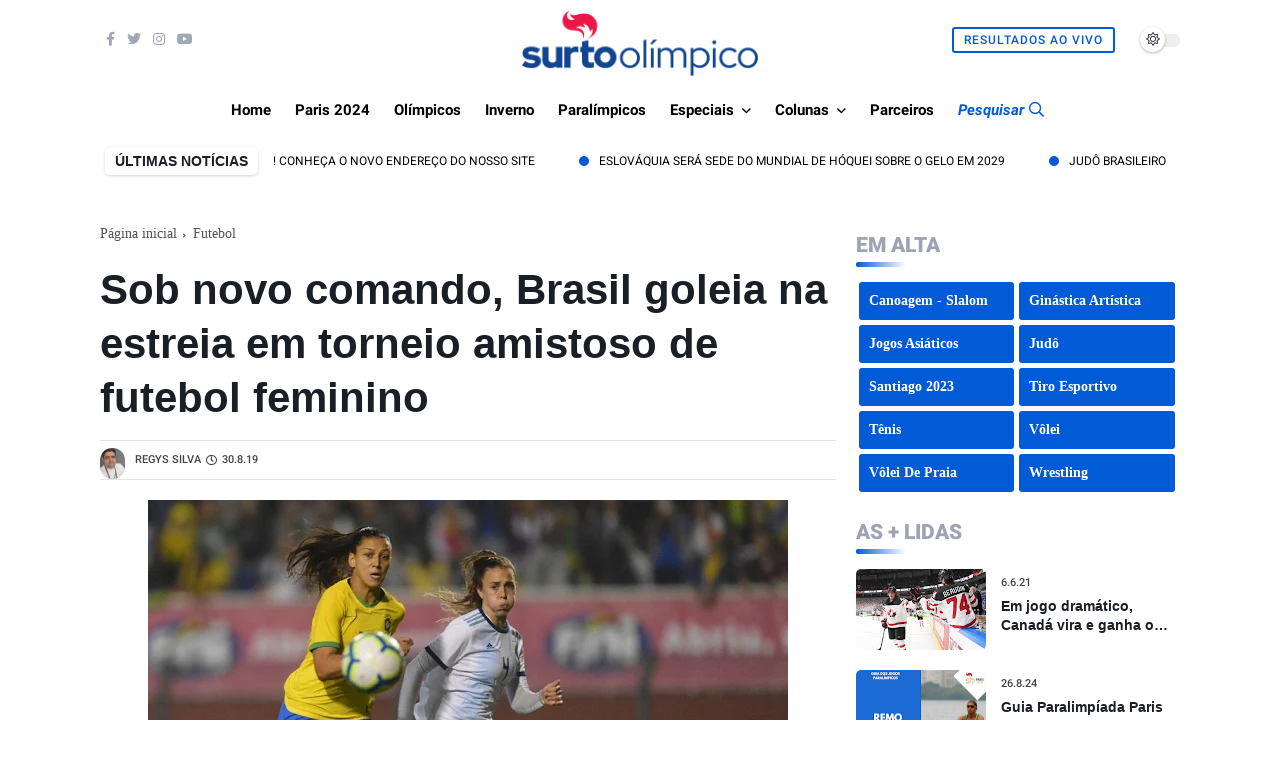

--- FILE ---
content_type: text/html; charset=utf-8
request_url: https://www.google.com/recaptcha/api2/aframe
body_size: 268
content:
<!DOCTYPE HTML><html><head><meta http-equiv="content-type" content="text/html; charset=UTF-8"></head><body><script nonce="ewFjJA04uWrYjTerD9Mq4w">/** Anti-fraud and anti-abuse applications only. See google.com/recaptcha */ try{var clients={'sodar':'https://pagead2.googlesyndication.com/pagead/sodar?'};window.addEventListener("message",function(a){try{if(a.source===window.parent){var b=JSON.parse(a.data);var c=clients[b['id']];if(c){var d=document.createElement('img');d.src=c+b['params']+'&rc='+(localStorage.getItem("rc::a")?sessionStorage.getItem("rc::b"):"");window.document.body.appendChild(d);sessionStorage.setItem("rc::e",parseInt(sessionStorage.getItem("rc::e")||0)+1);localStorage.setItem("rc::h",'1766812035655');}}}catch(b){}});window.parent.postMessage("_grecaptcha_ready", "*");}catch(b){}</script></body></html>